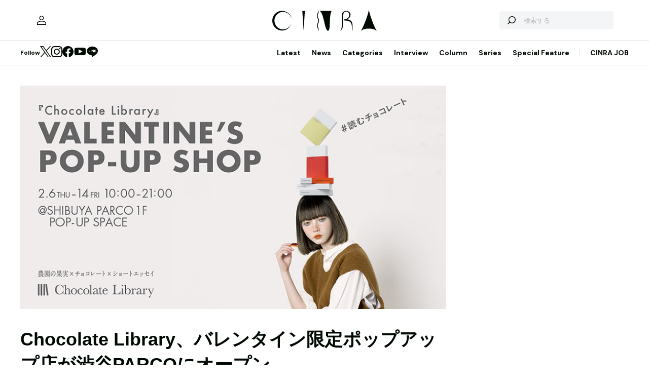

--- FILE ---
content_type: text/html; charset=UTF-8
request_url: https://www.cinra.net/index.php/news/20200205-chocolibrary
body_size: 44055
content:
<!doctype html>
<html lang="ja">
<head>
  <meta http-equiv="x-dns-prefetch-control" content="on">
  <meta charset="utf-8">
  <meta name="csrf-token" content="Ya4V4pwDKlSdxX7DJmCMZ7xXSzs3vkYivZTm7P2P">
    <title>Chocolate Library、バレンタイン限定ポップアップ店が渋谷PARCOにオープン | CINRA</title>
    <meta name="description" content="音楽、アート、映画などの芸術文化をルーツとするメディア「CINRA」。世界をよりよい場所にしたい、人生をよりよく生きたいという、あらゆる表現者のクリエイティブな意思を届けます。">
  <meta name="viewport" content="width=device-width, initial-scale=1">
  <meta name="format-detection" content="telephone=no, address=no, email=no">
  <link rel="canonical" href="https://www.cinra.net/index.php/news/20200205-chocolibrary">

       <script async='async' src='https://securepubads.g.doubleclick.net/tag/js/gpt.js'></script>

  <!-- Define callback function -->
  <script type="text/javascript">
    window.googletag = window.googletag || {cmd: []};
    googletag.cmd.push(function () {
              googletag.defineSlot('/30326791/CINRA_PC_202110/CINRA_PC_billboard_970x250', [970, 250], 'div-gpt-ad-1629788590532-0').addService(googletag.pubads());
              googletag.defineSlot('/30326791/CINRA_PC_202110/CINRA_PC_rightcolumn_300x600', [300, 600], 'div-gpt-ad-1629788630334-0').addService(googletag.pubads());
              googletag.defineSlot('/30326791/CINRA_PC_202110/CINRA_PC_newtopix_left_300x250', [300, 250], 'div-gpt-ad-1629788768696-0').addService(googletag.pubads());
              googletag.defineSlot('/30326791/CINRA_PC_202110/CINRA_PC_newtopix_right_300x250', [300, 250], 'div-gpt-ad-1630473754322-0').addService(googletag.pubads());
              googletag.defineSlot('/30326791/CINRA_PC_202110/CINRA_PC_footer_970x250', [970, 250], 'div-gpt-ad-1629788826102-0').addService(googletag.pubads());
            googletag.pubads().enableSingleRequest();
      // googletag.pubads().disableInitialLoad();
      // googletag.pubads().collapseEmptyDivs(true);
      googletag.pubads().collapseEmptyDivs();
      googletag.enableServices(); 
    });
  </script>
  <!-- /Define callback function -->

    <meta property="og:title" content="Chocolate Library、バレンタイン限定ポップアップ店が渋谷PARCOにオープン | CINRA">
<meta property="og:description" content="音楽、アート、映画などの芸術文化をルーツとするメディア「CINRA」。世界をよりよい場所にしたい、人生をよりよく生きたいという、あらゆる表現者のクリエイティブな意思を届けます。">
<meta property="og:url" content="https://www.cinra.net/index.php/news/20200205-chocolibrary">
<meta property="og:image" content="https://www.cinra.net/assets/img/ogimage.png">
<meta property="og:type" content="article">
<meta name="twitter:card" content="summary_large_image">
<meta property="fb:app_id" content="" />
  
  <meta property="og:site_name" content="">
  <meta property="og:locale" content="ja_JP">

  <link rel="preload" href="/assets/css/style.327e58d168572843f037.css" as="style">

  
  
  <link rel="preload" href="/assets/js/app.d65e9b0ed58b69c619ec.js" as="script">

  <link rel="stylesheet" href="/assets/css/style.327e58d168572843f037.css">

  <link rel="preconnect" href="https://fonts.googleapis.com">
  <link rel="preconnect" href="https://fonts.gstatic.com" crossorigin>
  <link href="https://fonts.googleapis.com/css2?family=DM+Sans:wght@400;700&display=swap" rel="stylesheet" media="print" onload="this.media='all'">

  <link rel="icon" type="image/png" href="https://www.cinra.net/index.php/favicon.png">
  
  <link rel="apple-touch-icon" href="https://www.cinra.net/index.php/apple-touch-icon.png" />

  
  
  <script src="/assets/js/app.d65e9b0ed58b69c619ec.js" defer></script>

  
  <script>(function(w,d,s,l,i){w[l]=w[l]||[];w[l].push({'gtm.start':
  new Date().getTime(),event:'gtm.js'});var f=d.getElementsByTagName(s)[0],
  j=d.createElement(s),dl=l!='dataLayer'?'&l='+l:'';j.async=true;j.src=
  'https://www.googletagmanager.com/gtm.js?id='+i+dl;f.parentNode.insertBefore(j,f);
  })(window,document,'script','dataLayer','GTM-5R8SZ8B');</script>
  

  
  <script type="text/javascript">
    (function(c,l,a,r,i,t,y){
        c[a]=c[a]||function(){(c[a].q=c[a].q||[]).push(arguments)};
        t=l.createElement(r);t.async=1;t.src="https://www.clarity.ms/tag/"+i;
        y=l.getElementsByTagName(r)[0];y.parentNode.insertBefore(t,y);
    })(window, document, "clarity", "script", "d4caxblddy");
  </script>

  <script>
    $ = window.$ || function() {}
    jQuery = window.jQuery || function() {}
    $.fn = jQuery.fn = jQuery.fn || {}
  </script>
</head>



<body class="js-root" data-page="post">
  <!-- Google Tag Manager (noscript) -->
  <noscript><iframe src="https://www.googletagmanager.com/ns.html?id=GTM-5R8SZ8B"
  height="0" width="0" style="display:none;visibility:hidden"></iframe></noscript>
  <!-- End Google Tag Manager (noscript) -->

  
      <div class="c-billboardBanner -top c-banner u-sp-hidden">
            <!-- /30326791/CINRA_PC_billboard_970x250 -->
<div id='div-gpt-ad-1629788590532-0' style='width: 970px; height: 250px;'>
<script>
googletag.cmd.push(function() { googletag.display('div-gpt-ad-1629788590532-0'); });
</script>
</div>

          </div>
  
  
  
  <header class="l-header" data-shrunk="false" data-expanded="false">
  <div class="l-header__container l-container">
    <div class="l-header__content -left">
      <a href="https://www.cinra.net/index.php/mypage" class="l-header__user" aria-label="マイページ" data-notification="false">
        <span><i class="iconfont-user"></i></span>
      </a>
    </div>

    <h2 class="l-header__heading">
      <a href="https://www.cinra.net/index.php" class="l-header__logo">
        <img src="https://www.cinra.net/assets/img/logo/cinra.svg" width="" height="" loading="lazy" alt="CINRA" decoding="async">
      </a>
    </h2>
    <div class="l-header__content -right">
      
      <button type="button" class="l-header__searchButton js-searchTrigger" aria-label="検索を開閉" aria-expanded="false">
        <span class="iconfont-search"></span>
        <span class="iconfont-close"></span>
      </button>
      
      <button type="button" class="c-menuButton js-menuTrigger" aria-label="メニューを開く" aria-expanded="false">
        <span>
          <span class="c-menuButton__line -top"></span>
          <span class="c-menuButton__line -bottom"></span>
        </span>
      </button>

      
      <form action="https://www.cinra.net/index.php/search" class="p-search -header js-searchTarget">
        <button
          type="submit"
          class="p-search__button iconfont-search"
          aria-label="検索する">
        </button>
        <input type="search" name="key" value="" placeholder="検索する" class="p-search__input">
      </form>
    </div>
  </div>

  
  <div class="l-header__bottom" data-top="">
    <div class="l-header__bottomContainer l-container">

      <dl class="l-header__media gtm-header-sns">
  <dt>Follow</dt>
  <dd>
    <ul>
      <li>
        <a href="https://twitter.com/cinranet/" target="_blank" rel="noopener" class="iconfont-twitter" aria-label="Twitter">
        </a>
      </li>
      <li>
        <a href="https://www.instagram.com/cinra_net/" target="_blank" rel="noopener" class="iconfont-instagram" aria-label="Instagram">

        </a>
      </li>
      <li>
        <a href="https://www.facebook.com/cinranet" target="_blank" rel="noopener" class="iconfont-facebook" aria-label="Facebook">
        </a>
      </li>
      <li>
        <a href="https://www.youtube.com/user/CINRAINC/videos" target="_blank" rel="noopener" class="iconfont-youtube" aria-label="YouTube">
        </a>
      </li>
      <li>
        <a href="https://line.me/R/ti/p/%40oa-cinranet" target="_blank" rel="noopener" class="iconfont-line" aria-label="LINE">
        </a>
      </li>
    </ul>
  </dd>
</dl>

      <nav class="l-header__navigation p-navigation u-sp-hidden">
  <ul class="p-navigation__list">
          <li>
                <a href="https://www.cinra.net/article/" target="_self" >Latest</a>
                      </li>
          <li>
                <a href="https://www.cinra.net/tag/news" target="_self" >News</a>
                      </li>
          <li>
                <a>Categories</a>
                        <div class="p-navigation__tooltip -narrow">
          <ul class="p-navigation__subList">
      <li>
      <a href="https://www.cinra.net/index.php/tag/music">Music</a>
    </li>
      <li>
      <a href="https://www.cinra.net/index.php/tag/art-design">Art,Design</a>
    </li>
      <li>
      <a href="https://www.cinra.net/index.php/tag/movie-drama">Movie,Drama</a>
    </li>
      <li>
      <a href="https://www.cinra.net/index.php/tag/stage">Stage</a>
    </li>
      <li>
      <a href="https://www.cinra.net/index.php/tag/book">Book</a>
    </li>
      <li>
      <a href="https://www.cinra.net/index.php/tag/life-society">Life&amp;Society</a>
    </li>
      <li>
      <a href="https://www.cinra.net/index.php/tag/work">Work</a>
    </li>
      <li>
      <a href="https://www.cinra.net/index.php/tag/travel">Travel</a>
    </li>
      <li>
      <a href="https://www.cinra.net/index.php/tag/Fashion">Fashion</a>
    </li>
  </ul>
        </div>
              </li>
          <li>
                <a href="https://www.cinra.net/tag/interview" target="_self" >Interview</a>
                      </li>
          <li>
                <a href="https://www.cinra.net/tag/column" target="_self" >Column</a>
                      </li>
          <li>
                <a href="https://www.cinra.net/series" target="_self" >Series</a>
                      </li>
          <li>
                <a href="https://www.cinra.net/specialfeature" target="_self" >Special Feature</a>
                      </li>
      </ul>
  
  <ul class="p-navigation__list">
    <li>
      <a href="https://job.cinra.net/">CINRA JOB</a>
    </li>
  </ul>
</nav>


    </div>
  </div>

  
  <div class="l-header__menu l-menu u-sp-block js-menu" aria-hidden="true">
  <dl class="l-menu__keywords">
    <dt>話題のキーワード</dt>
    <dd>
      <ul class="p-tags">
                  <li>
            <a href="https://www.cinra.net/index.php/tag/music" class="c-tag">#Music</a>
          </li>
                  <li>
            <a href="https://www.cinra.net/index.php/tag/movie-drama" class="c-tag">#Movie,Drama</a>
          </li>
                  <li>
            <a href="https://www.cinra.net/index.php/tag/interview" class="c-tag">#interview</a>
          </li>
                  <li>
            <a href="https://www.cinra.net/index.php/tag/column" class="c-tag">#column</a>
          </li>
                  <li>
            <a href="https://www.cinra.net/index.php/tag/art-design" class="c-tag">#Art,Design</a>
          </li>
              </ul>
    </dd>
  </dl>

  <nav class="l-menu__navigation">

    <ul>
              <li>
          <a href="https://www.cinra.net/article/" class="l-menu__item" target="_self">
            <b>Latest</b>
            <span>最新記事一覧</span>
          </a>
                  </li>
              <li>
          <a href="https://www.cinra.net/tag/news" class="l-menu__item" target="_self">
            <b>News</b>
            <span>最新ニュース</span>
          </a>
                  </li>
              <li>
          <a href="" class="l-menu__item" target="_self">
            <b>Categories</b>
            <span>カテゴリー</span>
          </a>
                    <div class="l-menu__navigationSub">
            <ul class="l-menu__navigationSubList">
      <li>
      <a href="https://www.cinra.net/index.php/tag/music" class="l-menu__item -small">
        <b>Music</b>
        <span></span>
      </a>
    </li>
      <li>
      <a href="https://www.cinra.net/index.php/tag/art-design" class="l-menu__item -small">
        <b>Art,Design</b>
        <span></span>
      </a>
    </li>
      <li>
      <a href="https://www.cinra.net/index.php/tag/movie-drama" class="l-menu__item -small">
        <b>Movie,Drama</b>
        <span></span>
      </a>
    </li>
      <li>
      <a href="https://www.cinra.net/index.php/tag/stage" class="l-menu__item -small">
        <b>Stage</b>
        <span></span>
      </a>
    </li>
      <li>
      <a href="https://www.cinra.net/index.php/tag/book" class="l-menu__item -small">
        <b>Book</b>
        <span></span>
      </a>
    </li>
      <li>
      <a href="https://www.cinra.net/index.php/tag/life-society" class="l-menu__item -small">
        <b>Life&amp;Society</b>
        <span></span>
      </a>
    </li>
      <li>
      <a href="https://www.cinra.net/index.php/tag/work" class="l-menu__item -small">
        <b>Work</b>
        <span></span>
      </a>
    </li>
      <li>
      <a href="https://www.cinra.net/index.php/tag/travel" class="l-menu__item -small">
        <b>Travel</b>
        <span></span>
      </a>
    </li>
      <li>
      <a href="https://www.cinra.net/index.php/tag/Fashion" class="l-menu__item -small">
        <b>Fashion</b>
        <span></span>
      </a>
    </li>
  </ul>
          </div>
                  </li>
              <li>
          <a href="https://www.cinra.net/tag/interview" class="l-menu__item" target="_self">
            <b>Interview</b>
            <span>インタビュー</span>
          </a>
                  </li>
              <li>
          <a href="https://www.cinra.net/tag/column" class="l-menu__item" target="_self">
            <b>Column</b>
            <span>コラム</span>
          </a>
                  </li>
              <li>
          <a href="https://www.cinra.net/series" class="l-menu__item" target="_self">
            <b>Series</b>
            <span>連載</span>
          </a>
                  </li>
              <li>
          <a href="https://www.cinra.net/specialfeature" class="l-menu__item" target="_self">
            <b>Special Feature</b>
            <span>特集</span>
          </a>
                  </li>
          </ul>
    
    <ul>
      <li>
        <a href="https://job.cinra.net/" class="l-menu__item -sp-button -pattern-job">
          <i class="l-menu__item__icon iconfont-arrow-right"></i>
          <b>CINRA JOB</b>
          <span>求人情報</span>
        </a>
      </li>
    </ul>
  </nav>
</div>

</header>

  
    
  
  <div class="l-container">
    
    
    <div class="l-content">
      
      <div class="l-content__main">
          <main>
    <article class="p-article">
      <picture class="p-article__eyecatch">
        <img src="https://former-cdn.cinra.net/uploads/img/news/2020/20200205-chocolibrary_full.jpg" loading="lazy" alt="" decoding="async" class=>
</picture>
      <div class="p-article__header">
        <h1 class="c-heading">Chocolate Library、バレンタイン限定ポップアップ店が渋谷PARCOにオープン</h1>
        <div class="p-article__meta">
                      <em>2020.02.05 Wed</em>
                    
        </div>

        <div class="p-article__newsTags">
          <ul class="p-tags">
                              <li>
                  <a href="https://www.cinra.net/index.php/tag/%E9%9D%92%E6%9F%B3%E6%96%87%E5%AD%90" class="c-tag">#青柳文子</a>
                </li>
                              <li>
                  <a href="https://www.cinra.net/index.php/tag/%E7%8A%AC%E5%B1%B1%E7%B4%99%E5%AD%90" class="c-tag">#犬山紙子</a>
                </li>
                              <li>
                  <a href="https://www.cinra.net/index.php/tag/%E7%B1%B3%E5%8E%9F%E5%BA%B7%E6%AD%A3" class="c-tag">#米原康正</a>
                </li>
                              <li>
                  <a href="https://www.cinra.net/index.php/tag/life-society" class="c-tag">#Life&amp;Society</a>
                </li>
                              <li>
                  <a href="https://www.cinra.net/index.php/tag/%E5%B0%8F%E8%B0%B7%E5%AE%9F%E7%94%B1" class="c-tag">#小谷実由</a>
                </li>
                              <li>
                  <a href="https://www.cinra.net/index.php/tag/%E3%82%B7%E3%83%88%E3%82%A6%E3%83%AC%E3%82%A4" class="c-tag">#シトウレイ</a>
                </li>
                              <li>
                  <a href="https://www.cinra.net/index.php/tag/haru." class="c-tag">#haru.</a>
                </li>
                              <li>
                  <a href="https://www.cinra.net/index.php/tag/%E9%9B%AA%E4%B8%8B%E3%81%BE%E3%82%86" class="c-tag">#雪下まゆ</a>
                </li>
                              <li>
                  <a href="https://www.cinra.net/index.php/tag/%E5%B9%B3%E5%B1%B1%E6%BD%A4" class="c-tag">#平山潤</a>
                </li>
                              <li>
                  <a href="https://www.cinra.net/index.php/tag/%E6%88%B8%E7%94%B0%E7%9C%9F%E7%90%B4" class="c-tag">#戸田真琴</a>
                </li>
                              <li>
                  <a href="https://www.cinra.net/index.php/tag/%E5%90%89%E7%94%B0%E6%80%9C%E9%A6%99" class="c-tag">#吉田怜香</a>
                </li>
                              <li>
                  <a href="https://www.cinra.net/index.php/tag/Chocolate%20Library" class="c-tag">#Chocolate Library</a>
                </li>
                              <li>
                  <a href="https://www.cinra.net/index.php/tag/%E7%A6%8F%E7%94%B0%E8%90%8C%E5%AD%90" class="c-tag">#福田萌子</a>
                </li>
                              <li>
                  <a href="https://www.cinra.net/index.php/tag/%E5%B2%A1%E6%9C%AC%E8%87%B3%E6%81%A9" class="c-tag">#岡本至恩</a>
                </li>
                              <li>
                  <a href="https://www.cinra.net/index.php/tag/%E3%83%A8%E3%82%B7%E3%83%80%E3%83%9E%E3%82%B5%E3%83%A0%E3%83%8D" class="c-tag">#ヨシダマサムネ</a>
                </li>
                              <li>
                  <a href="https://www.cinra.net/index.php/tag/%E7%99%BD%E6%BF%B1%E3%82%A4%E3%82%BA%E3%83%9F" class="c-tag">#白濱イズミ</a>
                </li>
                              <li>
                  <a href="https://www.cinra.net/index.php/tag/%E8%94%A6%E6%9D%91%E5%90%89%E7%A5%A5%E4%B8%B8" class="c-tag">#蔦村吉祥丸</a>
                </li>
                              <li>
                  <a href="https://www.cinra.net/index.php/tag/%E7%9F%B3%E5%B7%9D%E6%B6%BC" class="c-tag">#石川涼</a>
                </li>
                        </ul>
        </div>
      </div>

      <div class="p-article__content -news">
        <div>
          <div class="p-article__buttons -sticky">
            <ul class="p-article__share ">
  <li>
    <button
      type="button"
      class="iconfont-facebook js-social"
      aria-label="Facebook"
      data-provider="facebook">
    </button>
  </li>
  <li>
    <button
      type="button"
      class="iconfont-twitter js-social"
      aria-label="Twitter"
      data-provider="twitter">
    </button>
  </li>
  <li>
    <button
      type="button"
      class="iconfont-line js-social"
      aria-label="LINE"
      data-provider="line">
    </button>
  </li>
</ul>
            
            
            
            
            
            
            
          </div>
        </div>

        <div class="p-article__main">
          <div class="p-article__body">
            <div class="p-articleBlock js-articleBlock" data-checked="">
                                                                                                      <div class="p-wysiwygModule">
                                                                                                      <p>「Chocolate Library」のポップアップショップが2月6日から東京・渋谷PARCOで展開される。</p>

<p>様々な業界で活動するクリエイターによって立ち上げられたChocolate Libraryは、「読むチョコレート」をコンセプトにしたスイーツブランド。果物を使用したチョコレートとオリジナルのショートエッセイをペアリングすることで、「味覚と心で味わう、新たなスイーツ体験」を提供している。</p>

<p>ポップアップショップでは2種類の新商品をはじめとするアイテムを販売。鹿児島・山上農園のデコポンとharu.による「Yamagami Farm×haru.」、千葉・城山みのり園の梨とシトウレイによる「Shiroyama Minori Farm×Rei Shito」、徳島・ミカモ農園のイチゴと小谷実由による「Mikamo Farm×Miyu Otani」がラインナップしている。</p>

<p>会期中の2月7日から2月14日にかけてトークイベント『あの人の、恋バナ。』を実施。2月7日に米原康正と雪下まゆ、2月8日に小谷実由と青柳文子、2月9日に福田萌子と岡本至恩、2月10日に吉田怜香（TODAYFUL、LIFE's）とヨシダマサムネ（LIFE's）、2月11日にシトウレイと犬山紙子、2月12日に白濱イズミと平山潤（NEUT Magazine）、2月13日にharu.と蔦村吉祥丸、2月14日に石川涼（せーの）と戸田真琴が登壇する。イベントへの事前予約は本日2月5日までChocolate Libraryの公式Instagramで受付中。当日は各日10:00から先着5人に整理券を配布する。</p>

<p>なおChocolate Libraryのアイテムは東京・BEAMS 六本木ヒルズおよび渋谷・渋谷ヒカリエのMADOでも販売中。</p>
                                                                                                </div>
                                                                                                                                                                                                                                                                                                            
                            <dl class="p-informationModule" data-type="default">
                              <dt>イベント情報</dt>
                              <dd>
                                                                                                <div class="p-informationModule__detail">
                                                                                                            <div class="p-informationModule__text">
                                                                                
    <h2>『「Chocolate Library」VALENTINE'S POP-UP SHOP』</h2>
2020年2月6日（木）～2月14日（金）
会場：東京都　渋谷PARCO1階 ポップアップスペース
時間：10:00～21:00
  
                                                                              </div>
                                                                                                      </div>
                              </dd>
                            </dl>
                                                                                                                                                                                                                                                                                                              <div class="p-wysiwygModule">
                                                                                                      <h4>関連リンク</h4>
<ul>
<li><a href="https://shibuya.parco.jp/event/detail/?id=331" target="_blank" rel="nofollow">event&POPUP（読むチョコレート『Chocolate Library』VALENTINE’S POP-UP SHOP） | 渋谷PARCO(パルコ)</a></li>
<li><a href="https://chocolibrary.theshop.jp/" target="_blank" rel="nofollow">Chocolate Library</a></li>
<li><a href="https://www.instagram.com/Chocolate.Library/" target="_blank" rel="nofollow">Chocolate Library(@chocolate.library)・Instagram写真と動画</a></li>
</ul>
                                                                                                </div>
                                                                                            </div>
                                                            
            
            
                          <div class="js-galleryContainer js-articleFinish"></div>
            
            
            


          </div>

          
          <div class="u-sp-block">
            <ul class="p-article__share -mobile-bottom">
  <li>
    <button
      type="button"
      class="iconfont-facebook js-social"
      aria-label="Facebook"
      data-provider="facebook">
    </button>
  </li>
  <li>
    <button
      type="button"
      class="iconfont-twitter js-social"
      aria-label="Twitter"
      data-provider="twitter">
    </button>
  </li>
  <li>
    <button
      type="button"
      class="iconfont-line js-social"
      aria-label="LINE"
      data-provider="line">
    </button>
  </li>
</ul>
          </div>
        </div>
      </div>
    </article>

    
    <div class="p-breadcrumb">
      <ul class="p-breadcrumb__list">
        <li><a href="https://www.cinra.net/index.php">HOME</a></li>
                  <li><a href="https://www.cinra.net/index.php/tag/life-society">Life&amp;Society</a></li>
                <li><span>Chocolate Library、バレンタイン限定ポップアップ店が渋谷PARCOにオープン</span></li>
      </ul>
    </div>

    
    <aside class="p-recommendedSection">
      <h2 class="p-recommendedSection__heading">最近話題の記事</h2>

      <div class="p-items -mobile-horizontal">
        <ul class="p-items__list">
                                <li>
            <div class="p-articleCard">
  <a href="https://www.cinra.net/index.php/article/202601-whn-oglakei_edteam" class="p-articleCard__image">
    <picture class="c-thumbnail">
    <source type="image/webp" srcset="https://former-cdn.cinra.net/uploads/img/2026/2b4144ef45b6ba25e0f77d8fb12e3de6c9a12afa1.webp">
        <img src="https://former-cdn.cinra.net/uploads/img/2026/2b4144ef45b6ba25e0f77d8fb12e3de6c9a12afa1.jpeg" loading="lazy" alt="" decoding="async" class=>
</picture>
  </a>
  <div class="p-articleCard__text">

    <ul class="p-articleCard__categoryList">
            <li>
        <b class="p-articleCard__group">Music</b>
      </li>
                  <li>
        
        <b class="p-articleCard__series"></b>
      </li>
          </ul>

    <p class="p-articleCard__title">
      <a href="https://www.cinra.net/index.php/article/202601-whn-oglakei_edteam">小椋佳が13年ぶりに登場、NHK『SONGS』1月22日放送。自由過ぎる小椋節炸裂</a>
    </p>

    

    
    
         

    <div class="p-articleCard__meta">
                        
            
            
            <ul class="p-articleCard__infoList">
              <li>
                <div class="p-articleCard__author c-author">
                  <a href="https://www.cinra.net/index.php/contributor/120" class="c-author__content">
                    <img src="https://former-cdn.cinra.net/uploads/img/2022/8e2deb3381c3cb5cf698d154be4804e4ae5f22361.jpeg" width="" height="" loading="lazy" alt="" decoding="async" class='c-author__image'>
                    
                    <span class="c-author__name">by CINRA編集部</span>
                  </a>
                </div>
              </li>
            </ul>

            
            
        
      
              <div class="p-articleCard__footer">
          <p class="p-articleCard__date">2026.01.21</p>
          <em class="p-articleCard__reaction iconfont-heart">0</em>
        </div>
          </div>

  </div>
</div>
          </li>
                                <li>
            <div class="p-articleCard">
  <a href="https://www.cinra.net/index.php/article/202601-whn-japanjam_edteam" class="p-articleCard__image">
    <picture class="c-thumbnail">
    <source type="image/webp" srcset="https://former-cdn.cinra.net/uploads/img/2026/fc273969380dd5ec243ad544843c56db330f01c41.webp">
        <img src="https://former-cdn.cinra.net/uploads/img/2026/fc273969380dd5ec243ad544843c56db330f01c41.jpeg" loading="lazy" alt="" decoding="async" class=>
</picture>
  </a>
  <div class="p-articleCard__text">

    <ul class="p-articleCard__categoryList">
            <li>
        <b class="p-articleCard__group">Music</b>
      </li>
                  <li>
        
        <b class="p-articleCard__series"></b>
      </li>
          </ul>

    <p class="p-articleCard__title">
      <a href="https://www.cinra.net/index.php/article/202601-whn-japanjam_edteam">『JAPAN JAM』第1弾でUVERworld、ano、ORANGE RANGE、とき宣、CUTIE STREETら34組</a>
    </p>

    

    
    
         

    <div class="p-articleCard__meta">
                        
            
            
            <ul class="p-articleCard__infoList">
              <li>
                <div class="p-articleCard__author c-author">
                  <a href="https://www.cinra.net/index.php/contributor/120" class="c-author__content">
                    <img src="https://former-cdn.cinra.net/uploads/img/2022/8e2deb3381c3cb5cf698d154be4804e4ae5f22361.jpeg" width="" height="" loading="lazy" alt="" decoding="async" class='c-author__image'>
                    
                    <span class="c-author__name">by CINRA編集部</span>
                  </a>
                </div>
              </li>
            </ul>

            
            
        
      
              <div class="p-articleCard__footer">
          <p class="p-articleCard__date">2026.01.21</p>
          <em class="p-articleCard__reaction iconfont-heart">0</em>
        </div>
          </div>

  </div>
</div>
          </li>
                                <li>
            <div class="p-articleCard">
  <a href="https://www.cinra.net/index.php/article/202601-whn-skmtdays_edteam" class="p-articleCard__image">
    <picture class="c-thumbnail">
    <source type="image/webp" srcset="https://former-cdn.cinra.net/uploads/img/2026/2513aa7b29741c0822ff10463694108c6fd46ac01.webp">
        <img src="https://former-cdn.cinra.net/uploads/img/2026/2513aa7b29741c0822ff10463694108c6fd46ac01.jpeg" loading="lazy" alt="" decoding="async" class=>
</picture>
  </a>
  <div class="p-articleCard__text">

    <ul class="p-articleCard__categoryList">
            <li>
        <b class="p-articleCard__group">Movie,Drama</b>
      </li>
                  <li>
        
        <b class="p-articleCard__series"></b>
      </li>
          </ul>

    <p class="p-articleCard__title">
      <a href="https://www.cinra.net/index.php/article/202601-whn-skmtdays_edteam">目黒蓮主演の映画『SAKAMOTO DAYS』に塩野瑛久、渡邊圭祐が出演。坂本の命を狙う</a>
    </p>

    

    
    
         

    <div class="p-articleCard__meta">
                        
            
            
            <ul class="p-articleCard__infoList">
              <li>
                <div class="p-articleCard__author c-author">
                  <a href="https://www.cinra.net/index.php/contributor/120" class="c-author__content">
                    <img src="https://former-cdn.cinra.net/uploads/img/2022/8e2deb3381c3cb5cf698d154be4804e4ae5f22361.jpeg" width="" height="" loading="lazy" alt="" decoding="async" class='c-author__image'>
                    
                    <span class="c-author__name">by CINRA編集部</span>
                  </a>
                </div>
              </li>
            </ul>

            
            
        
      
              <div class="p-articleCard__footer">
          <p class="p-articleCard__date">2026.01.21</p>
          <em class="p-articleCard__reaction iconfont-heart">0</em>
        </div>
          </div>

  </div>
</div>
          </li>
                                <li>
            <div class="p-articleCard">
  <a href="https://www.cinra.net/index.php/article/202601-whn-kokurojo_edteam" class="p-articleCard__image">
    <picture class="c-thumbnail">
    <source type="image/webp" srcset="https://former-cdn.cinra.net/uploads/img/2026/3c31357b92e3e2f0607202839b52c95e3efcd5441.webp">
        <img src="https://former-cdn.cinra.net/uploads/img/2026/3c31357b92e3e2f0607202839b52c95e3efcd5441.jpeg" loading="lazy" alt="" decoding="async" class=>
</picture>
  </a>
  <div class="p-articleCard__text">

    <ul class="p-articleCard__categoryList">
            <li>
        <b class="p-articleCard__group">Movie,Drama</b>
      </li>
                  <li>
        
        <b class="p-articleCard__series"></b>
      </li>
          </ul>

    <p class="p-articleCard__title">
      <a href="https://www.cinra.net/index.php/article/202601-whn-kokurojo_edteam">本木雅弘主演×黒沢清監督の時代劇映画『黒牢城』2026年公開。菅田将暉、吉高由里子らが共演</a>
    </p>

    

    
    
         

    <div class="p-articleCard__meta">
                        
            
            
            <ul class="p-articleCard__infoList">
              <li>
                <div class="p-articleCard__author c-author">
                  <a href="https://www.cinra.net/index.php/contributor/120" class="c-author__content">
                    <img src="https://former-cdn.cinra.net/uploads/img/2022/8e2deb3381c3cb5cf698d154be4804e4ae5f22361.jpeg" width="" height="" loading="lazy" alt="" decoding="async" class='c-author__image'>
                    
                    <span class="c-author__name">by CINRA編集部</span>
                  </a>
                </div>
              </li>
            </ul>

            
            
        
      
              <div class="p-articleCard__footer">
          <p class="p-articleCard__date">2026.01.21</p>
          <em class="p-articleCard__reaction iconfont-heart">0</em>
        </div>
          </div>

  </div>
</div>
          </li>
                                <li>
            <div class="p-articleCard">
  <a href="https://www.cinra.net/index.php/article/202601-whn-prn_edteam" class="p-articleCard__image">
    <picture class="c-thumbnail">
    <source type="image/webp" srcset="https://former-cdn.cinra.net/uploads/img/2026/cd92246d635f3393689327f75b382c93d68609a11.webp">
        <img src="https://former-cdn.cinra.net/uploads/img/2026/cd92246d635f3393689327f75b382c93d68609a11.jpeg" loading="lazy" alt="" decoding="async" class=>
</picture>
  </a>
  <div class="p-articleCard__text">

    <ul class="p-articleCard__categoryList">
            <li>
        <b class="p-articleCard__group">Stage</b>
      </li>
                  <li>
        
        <b class="p-articleCard__series"></b>
      </li>
          </ul>

    <p class="p-articleCard__title">
      <a href="https://www.cinra.net/index.php/article/202601-whn-prn_edteam">玉置玲央、前田敦子らが出演。松居大悟演出の舞台『ポルノ』が4月に東京、福岡、大阪で上演</a>
    </p>

    

    
    
         

    <div class="p-articleCard__meta">
                        
            
            
            <ul class="p-articleCard__infoList">
              <li>
                <div class="p-articleCard__author c-author">
                  <a href="https://www.cinra.net/index.php/contributor/120" class="c-author__content">
                    <img src="https://former-cdn.cinra.net/uploads/img/2022/8e2deb3381c3cb5cf698d154be4804e4ae5f22361.jpeg" width="" height="" loading="lazy" alt="" decoding="async" class='c-author__image'>
                    
                    <span class="c-author__name">by CINRA編集部</span>
                  </a>
                </div>
              </li>
            </ul>

            
            
        
      
              <div class="p-articleCard__footer">
          <p class="p-articleCard__date">2026.01.20</p>
          <em class="p-articleCard__reaction iconfont-heart">0</em>
        </div>
          </div>

  </div>
</div>
          </li>
                  </ul>
      </div>
    </aside>
  

    
    <a class="p-specialFeature -margin-top" href="https://www.cinra.net/index.php/specialfeature/awards">
  <section>
    
    <picture class="p-specialFeature__image">
      <source srcset="https://storage.googleapis.com/former-cdn.cinra.net/specialfeature/awards2025/images/awards2025/common/TOP_Special%20Feature_pc.webp" media="(min-width: 1024px)" type="image/webp" style="width: 100%; height: 100%; object-fit: cover;">
      <img src="https://storage.googleapis.com/former-cdn.cinra.net/specialfeature/awards2025/images/awards2025/common/TOP_Special%20Feature_sp.webp" loading="lazy" alt="CINRA Inspiring Awards" decoding="async" style="width: 100%; height: 100%; object-fit: cover;">
    </picture>
    <h2 class="p-specialFeature__heading iconfont-spark">
      Special Feature
    </h2>
    <p class="p-specialFeature__title">
      <em>CINRA Inspiring Awards</em>
    </p>
    <p class="p-specialFeature__lead">CINRA Inspiring Awardsは、これからの時代を照らす作品の創造性や芸術性を讃えるアワード。芸術文化をルーツとするCINRAが、媒介者として次世代の表現者を応援できたら。そんな思いに力を貸してくださる審査員のかたがたに、作品を選出していただいた。</p>
    <div class="p-specialFeature__button c-button -light -medium">
      <span class="c-button__inner">
        <i class="iconfont-arrow-right c-button__icon"></i>
        <span class="c-button__label">詳しくみる</span>
      </span>
    </div>
  </section>
</a>

    
    <section class="p-section -margin-top">
      <h2 class="p-section__heading">CINRA JOB</h2>
      <section class="p-greenCompany">
  <div class="p-greenCompany__header">
    <div>
      <p class="p-greenCompany__catch">これからの企業を彩る9つのバッヂ認証システム</p>
      <h2 class="p-greenCompany__heading">グリーンカンパニー</h2>
    </div>
    <a href="https://job.cinra.net/green" target="_blank" rel="noopener" class="p-greenCompany__button c-button -light -medium u-sp-hidden">
      <span class="c-button__inner">
        <i class="iconfont-arrow-right c-button__icon"></i>
        <span class="c-button__label">グリーンカンパニーについて</span>
      </span>
    </a>
  </div>
  
  <div class="js-greenCompany"></div>

  <a href="https://job.cinra.net/green" target="_blank" rel="noopener" class="p-greenCompany__button c-button -light -medium -center u-sp-block">
    <span class="c-button__inner">
      <i class="iconfont-arrow-right c-button__icon"></i>
      <span class="c-button__label">グリーンカンパニーについて</span>
    </span>
  </a>
</section>
    </section>
  </main>
      </div>

      
      <div class="l-content__sub">
        <div class="c-creativeBanner c-banner">
                      <!-- /30326791/CINRA_PC_rightcolumn_300x600 -->
<div id='div-gpt-ad-1629788630334-0' style='width: 300px; height: 600px;'>
<script>
googletag.cmd.push(function() { googletag.display('div-gpt-ad-1629788630334-0'); });
</script>
</div>

                  </div>
      </div>
    </div>

    
      </div>

  
  

  
      <aside class="p-newsletter">
  <div class="p-newsletter__container l-container">
    <div class="p-newsletter__content">
      <div>
        <h2 class="p-newsletter__heading">Newsletter</h2>
        <p class="p-newsletter__text">
          「メールでおすすめを届けてほしい」という方に向けて、<br>さまざまなテーマで週3〜4回程度お届けします。
        </p>
        <a href="https://www.cinra.net/index.php/newsletter" class="p-newsletter__button c-button -light -medium -center">
          <span class="c-button__inner">
            <i class="iconfont-arrow-right c-button__icon"></i>
            <span class="c-button__label">受け取る</span>
          </span>
        </a>
      </div>
    </div>
    <picture class="p-newsletter__image">
        <source srcset="https://www.cinra.net/assets/img/newsletter/sp.png" media=(max-width: 1023px)>
      <img src="https://www.cinra.net/assets/img/newsletter/pc.png" loading="lazy" alt="" decoding="async" class=>
</picture>
  </div>
</aside>
  
  
  <footer class="l-footer">
  <div class="l-footer__container l-container">
    <div class="l-footer__top">
      <div class="l-footer__grow">
        <dl class="l-footer__link">
  <dt>タグ</dt>
  <dd>
    <ul>
              <li>
          <a href="https://www.cinra.net/index.php/tag/music">Music</a>
        </li>
              <li>
          <a href="https://www.cinra.net/index.php/tag/art-design">Art,Design</a>
        </li>
              <li>
          <a href="https://www.cinra.net/index.php/tag/movie-drama">Movie,Drama</a>
        </li>
              <li>
          <a href="https://www.cinra.net/index.php/tag/stage">Stage</a>
        </li>
              <li>
          <a href="https://www.cinra.net/index.php/tag/book">Book</a>
        </li>
              <li>
          <a href="https://www.cinra.net/index.php/tag/life-society">Life&amp;Society</a>
        </li>
              <li>
          <a href="https://www.cinra.net/index.php/tag/work">Work</a>
        </li>
              <li>
          <a href="https://www.cinra.net/index.php/tag/travel">Travel</a>
        </li>
              <li>
          <a href="https://www.cinra.net/index.php/tag/Fashion">Fashion</a>
        </li>
          </ul>
  </dd>
</dl>
        <dl class="l-footer__link">
          <dt>サブメディア</dt>
          <dd>
            <ul>
              <li><a href="https://fika.cinra.net/">Fika</a></li>
              <li><a href="https://kompass.cinra.net/">Kompass</a></li>
            </ul>
          </dd>
        </dl>
      </div>
      <div class="l-footer__contents">
        <a href="https://www.cinra.co.jp/" target="_blank" class="l-footer__cojp">
          CINRA, Inc.
        </a>
        <dl class="l-footer__media">
          <dt>Follow</dt>
          <dd>
            <ul>
              <li>
                <a href="https://twitter.com/cinranet/" target="_blank" rel="noopener" class="iconfont-twitter" aria-label="Twitter">
                </a>
              </li>
              <li>
                <a href="https://www.instagram.com/cinra_net/" target="_blank" rel="noopener" class="iconfont-instagram" aria-label="Instagram">

                </a>
              </li>
              <li>
                <a href="https://www.facebook.com/cinranet" target="_blank" rel="noopener" class="iconfont-facebook" aria-label="Facebook">
                </a>
              </li>
              <li>
                <a href="https://www.youtube.com/user/CINRAINC/videos" target="_blank" rel="noopener" class="iconfont-youtube" aria-label="YouTube">
                </a>
              </li>
              <li>
                <a href="https://line.me/R/ti/p/%40oa-cinranet" target="_blank" rel="noopener" class="iconfont-line" aria-label="LINE">
                </a>
              </li>
            </ul>
          </dd>
        </dl>
      </div>
    </div>

    

    <div class="l-footer__bottom">
      <ul class="l-footer__navigation">
        <li>
          <a href="https://www.cinra.net/index.php/about">私たちについて</a>
        </li>
        <li>
          <a href="https://www.cinra.co.jp/" target="_blank" rel="noopener">運営会社</a>
        </li>
        <li>
          <a href="https://www.cinra.co.jp/joinus" target="_blank" rel="noopener">採用情報</a>
        </li>
        <li>
          <a href="https://www.cinra.net/index.php/mediakit">広告掲載について</a>
        </li>
        <li>
          <a href="https://www.cinra.net/index.php/information">お知らせ</a>
        </li>
        <li>
          <a href="https://www.cinra.net/index.php/contact">お問い合わせ</a>
        </li>
        <li>
          <a href="https://www.cinra.net/index.php/privacy">プライバシーポリシー</a>
        </li>
        <li>
          <a href="https://www.cinra.net/index.php/terms-of-use">利用規約</a>
        </li>
      </ul>

      <small class="l-footer__copyright">&copy; 2021 CINRA, Inc.</small>
    </div>
  </div>
</footer>

</body>
</html>


--- FILE ---
content_type: text/html; charset=utf-8
request_url: https://www.google.com/recaptcha/api2/aframe
body_size: 266
content:
<!DOCTYPE HTML><html><head><meta http-equiv="content-type" content="text/html; charset=UTF-8"></head><body><script nonce="N2V-byBImCeOfCwWldnyaw">/** Anti-fraud and anti-abuse applications only. See google.com/recaptcha */ try{var clients={'sodar':'https://pagead2.googlesyndication.com/pagead/sodar?'};window.addEventListener("message",function(a){try{if(a.source===window.parent){var b=JSON.parse(a.data);var c=clients[b['id']];if(c){var d=document.createElement('img');d.src=c+b['params']+'&rc='+(localStorage.getItem("rc::a")?sessionStorage.getItem("rc::b"):"");window.document.body.appendChild(d);sessionStorage.setItem("rc::e",parseInt(sessionStorage.getItem("rc::e")||0)+1);localStorage.setItem("rc::h",'1769047831065');}}}catch(b){}});window.parent.postMessage("_grecaptcha_ready", "*");}catch(b){}</script></body></html>